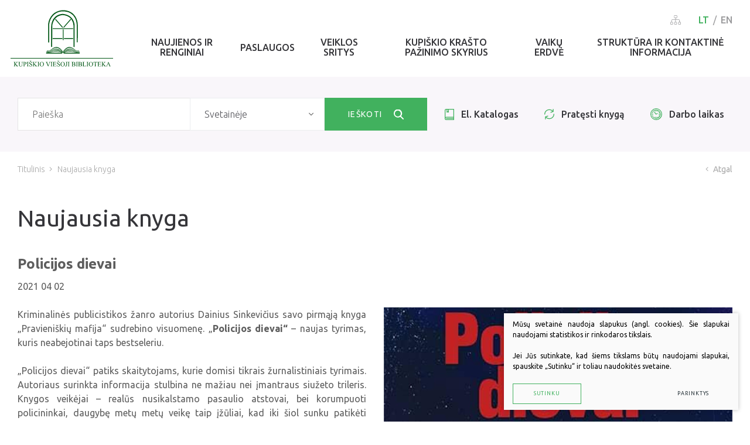

--- FILE ---
content_type: text/html; charset=utf-8
request_url: https://www.kupiskiovb.lt/titulinis-naujos-knygos/policijos-dievai/
body_size: 13310
content:


<!DOCTYPE html>
<html lang="lt">
<head>
    <meta charset="UTF-8"/>
    
    <title>Naujausia knyga - Kupiškio rajono savivaldybės viešoji biblioteka</title>
    <meta name="viewport" content="width=device-width, initial-scale=1.0">
    <link rel="stylesheet" href="https://www.kupiskiovb.lt/tmp/css/style_15.css?t=1584616608"/>
    <meta name="format-detection" content="telephone=no">

























    
<base href="https://www.kupiskiovb.lt/" />

    
</head>

<body class="inner">




<div class="mobile-additional-content hide">

    <div class="mob-nav-top-line">
        <div class="adresas">
            <a href="tel:+37045935470">
                <i class="fal fa-phone"></i>
            </a>
        </div>
        <div class="mail">
            <a href="mailto:direktorius@kupiskiovb.lt">
                <i class="fal fa-envelope"></i>
            </a>
        </div>
        <div class="adresas">
            <a href="https://www.google.com/maps/place/Kupi%C5%A1kio+rajono+savivaldyb%C4%97s+vie%C5%A1oji+biblioteka/@55.8397458,24.9707684,17z/data=!3m1!4b1!4m6!3m5!1s0x46e877fdfa90a5d9:0x65e45651ef14330!8m2!3d55.8397459!4d24.9756447!16s%2Fg%2F1td4ncz6?entry=ttu" target="_blank">
                <i class="fal fa-map-marker"></i>
            </a>
        </div>
    </div>

    <div class="mob_search">
        <a href="#">
            <i class="fa fa-search"></i>
        </a>
    </div>

    <div class="langs-select">
        <select>
                                    <option value="https://www.kupiskiovb.lt/naujausia-knyga/"  selected><a
                        href="/lt/">LT</a></option>
                                <option value="https://www.kupiskiovb.lt/en/" ><a
                        href="/en/">EN</a></option>
            
        </select>
    </div>

</div>

<div id="page">
    <header  class="insided">
        <div class="container fluid">
            <a class="logo" href="https://www.kupiskiovb.lt/">
                <img alt="" src="images/logo.svg">
            </a>
            <div class="header-content">
                <div class="header-elements">
                    <div class="sitemap-palce">
                        <a href="/svetaines-zemelapis/">
                            <svg height="16" viewBox="0 0 18 16" width="18" xmlns="http://www.w3.org/2000/svg">
                                <path d="M1309.8,36.535h-0.67V34.071a2.164,2.164,0,0,0-2.2-2h-4.55V29.837h1.05a1.2,1.2,0,0,0,1.2-1.19V26.19a1.2,1.2,0,0,0-1.2-1.19h-2.86a1.19,1.19,0,0,0-1.19,1.19v2.456a1.189,1.189,0,0,0,1.19,1.191h1.06v2.233h-4.56a2.164,2.164,0,0,0-2.2,2v2.464h-0.67a1.2,1.2,0,0,0-1.2,1.191v2.084A1.2,1.2,0,0,0,1294.2,41h2.1a1.2,1.2,0,0,0,1.2-1.191V37.725a1.2,1.2,0,0,0-1.2-1.191h-0.68V34.071a1.426,1.426,0,0,1,1.45-1.257h4.55v3.721h-0.67a1.2,1.2,0,0,0-1.2,1.191v2.084a1.2,1.2,0,0,0,1.2,1.191h2.1a1.2,1.2,0,0,0,1.2-1.191V37.725a1.2,1.2,0,0,0-1.2-1.191h-0.68V32.814h4.56a1.416,1.416,0,0,1,1.44,1.257v2.464h-0.67a1.2,1.2,0,0,0-1.2,1.191v2.084A1.2,1.2,0,0,0,1307.7,41h2.1a1.2,1.2,0,0,0,1.2-1.191V37.725A1.2,1.2,0,0,0,1309.8,36.535Zm-13.5.744a0.447,0.447,0,0,1,.45.446v2.084a0.447,0.447,0,0,1-.45.447h-2.1a0.447,0.447,0,0,1-.45-0.447V37.725a0.447,0.447,0,0,1,.45-0.446h2.1Zm6.75,0a0.447,0.447,0,0,1,.45.446v2.084a0.447,0.447,0,0,1-.45.447h-2.1a0.447,0.447,0,0,1-.45-0.447V37.725a0.447,0.447,0,0,1,.45-0.446h2.1Zm-2.48-8.186a0.454,0.454,0,0,1-.45-0.447V26.19a0.454,0.454,0,0,1,.45-0.446h2.86a0.454,0.454,0,0,1,.45.446v2.456a0.454,0.454,0,0,1-.45.447h-2.86Zm9.68,10.716a0.447,0.447,0,0,1-.45.447h-2.1a0.447,0.447,0,0,1-.45-0.447V37.725a0.447,0.447,0,0,1,.45-0.446h2.1a0.447,0.447,0,0,1,.45.446v2.084Z"
                                      transform="translate(-1293 -25)"/>
                            </svg>
                        </a>
                    </div>
                    <div class="langs-menu-container">
                        <ul class="langs-menu">
                                                    <li class=" selected">
                <a href="https://www.kupiskiovb.lt/naujausia-knyga/">LT</a>
            </li>
            

        

                        <li class="">
                <a href="https://www.kupiskiovb.lt/en/">EN</a>
            </li>
            

        

    
                        </ul>
                    </div>
                </div>
                <nav class="main-menu-container">
                    <ul class="main-menu">
                                    <li class=" has-submenu">
                <a href="https://www.kupiskiovb.lt/naujienos/"><span>Naujienos ir renginiai</span></a>
                                <ul>
            <li class="">
            <a href="https://www.kupiskiovb.lt/naujienos/"><span>Naujienos</span></a>
            
        </li>
            <li class="">
            <a href="https://www.kupiskiovb.lt/naujienos-renginiu-planas/"><span>Renginių planas </span></a>
            
        </li>
            <li class="">
            <a href="https://calendar.google.com/calendar/embed?src=cliin4dvmhh6olnui5ehjp7rb0%40group.calendar.google.com&amp;ctz=Europe%2FVilnius"><span>Renginių kalendorius</span></a>
            
        </li>
            <li class="">
            <a href="https://www.kupiskiovb.lt/renginiai/"><span>Įvykę renginiai</span></a>
            
        </li>
    </ul>


            </li>
                                <li class=" has-submenu">
                <a href="https://www.kupiskiovb.lt/paslaugos/"><span>Paslaugos</span></a>
                                <ul>
            <li class="">
            <a href="https://www.kupiskiovb.lt/paslaugos/"><span>Paslaugos</span></a>
            
        </li>
            <li class="">
            <a href="https://www.kupiskiovb.lt/nemokamos-paslaugos/"><span>Nemokamos paslaugos</span></a>
            
        </li>
            <li class="">
            <a href="https://www.kupiskiovb.lt/mokamos-paslaugos/"><span>Mokamos paslaugos</span></a>
            
        </li>
            <li class="">
            <a href="https://www.kupiskiovb.lt/knygomatas/"><span>Knygomatas</span></a>
            
        </li>
            <li class="">
            <a href="https://www.kupiskiovb.lt/duomenu-bazes/"><span>Duomenų bazės</span></a>
            
        </li>
            <li class="">
            <a href="https://www.kupiskiovb.lt/edukacijos/"><span>Edukacijos</span></a>
            
        </li>
            <li class="">
            <a href="https://www.kupiskiovb.lt/periodiniai-leidiniai/"><span>Periodiniai leidiniai</span></a>
            
        </li>
            <li class="">
            <a href="https://www.kupiskiovb.lt/tba-paslauga/"><span>TBA paslauga</span></a>
            
        </li>
            <li class="">
            <a href="https://www.kupiskiovb.lt/biblioteka-visiems/"><span>Biblioteka visiems</span></a>
            
        </li>
            <li class="">
            <a href="https://www.kupiskiovb.lt/mokymai/"><span>MIRKT Mokymai</span></a>
            
        </li>
    </ul>


            </li>
                                <li class=" has-submenu">
                <a href="https://www.kupiskiovb.lt/naujos-knygos/"><span>Veiklos sritys</span></a>
                                <ul>
            <li class="">
            <a href="https://www.kupiskiovb.lt/naujos-knygos/"><span>Knygų klubas Knygius</span></a>
            
        </li>
            <li class="">
            <a href="https://www.kupiskiovb.lt/audioteka/"><span>Audioteka</span></a>
            
        </li>
            <li class="">
            <a href="https://www.kupiskiovb.lt/jaunuju-meskeriotoju-klubas/"><span>Jaunųjų meškeriotojų klubas</span></a>
            
        </li>
            <li class="">
            <a href="https://www.kupiskiovb.lt/klubas-zirniukai/"><span>Žirniukų klubas</span></a>
            
        </li>
            <li class="">
            <a href="https://www.kupiskiovb.lt/edukaciju-popiete/"><span>Edukacijų popietė</span></a>
            
        </li>
            <li class="">
            <a href="https://www.kupiskiovb.lt/nvs-veikla/"><span>NVŠ programa SKAUTIŠKOS EKSPEDICIJOS</span></a>
            
        </li>
            <li class="">
            <a href="https://www.kupiskiovb.lt/viktorinos/"><span>Viktorinos</span></a>
            
        </li>
            <li class="">
            <a href="https://www.kupiskiovb.lt/virtualios-parodos/"><span>Virtualios parodos </span></a>
            
        </li>
            <li class="">
            <a href="https://www.canva.com/design/DAGyA6jzULQ/nd0Y4FL_BtQIq3e6lDP9lw/view?utm_content=DAGyA6jzULQ&amp;utm_campaign=designshare&amp;utm_medium=link2&amp;utm_source=uniquelinks&amp;utlId=h18211c9cb9"><span>Parodos</span></a>
            
        </li>
    </ul>


            </li>
                                <li class=" has-submenu">
                <a href="https://www.kupiskiovb.lt/krastotyra/"><span>Kupiškio krašto pažinimo skyrius</span></a>
                                <ul>
            <li class="">
            <a href="https://www.kupiskiovb.lt/bibliotekos-leidiniai/"><span>Bibliotekos leidiniai</span></a>
            
        </li>
            <li class="">
            <a href="https://www.kupiskiovb.lt/krastotyros-darbai/"><span>Kraštotyros darbai</span></a>
            
        </li>
            <li class="">
            <a href="https://www.kupiskiovb.lt/kupiskio-garbes-pilieciai/"><span>Kupiškio krašto Garbės piliečiai</span></a>
            
        </li>
            <li class="">
            <a href="https://www.kupiskiovb.lt/leidiniai-apie-kupiski/"><span>Leidiniai apie Kupiškį</span></a>
            
        </li>
            <li class="">
            <a href="https://www.kupiskiovb.lt/skaitmenines-kolekcijos/"><span>Skaitmeninės kolekcijos</span></a>
            
        </li>
            <li class="">
            <a href="https://www.kupiskiovb.lt/zymus-kupiskenai/"><span>Žymūs kupiškėnai</span></a>
            
        </li>
            <li class="">
            <a href="https://www.kupiskiovb.lt/juozas-kedainis/"><span>Juozas Kėdainis</span></a>
            
        </li>
            <li class="">
            <a href="https://www.kupiskiovb.lt/ramybes-takais/"><span>Ramybės takais: interaktyvi kelionė</span></a>
            
        </li>
            <li class="">
            <a href="https://www.kupiskiovb.lt/atminties-zenklai/ "><span>Atminties erdvės ir ženklai Kupiškio krašte</span></a>
            
        </li>
            <li class="">
            <a href="https://www.kupiskiovb.lt/prabylancios-skulpturos/"><span>Skulptūros, prabylančios autoriaus balsu </span></a>
            
        </li>
            <li class="">
            <a href="https://www.kupiskiovb.lt/musu-krastas/"><span>Mūsų kraštas</span></a>
            
        </li>
    </ul>


            </li>
                                <li class=" has-submenu">
                <a href="https://www.kupiskiovb.lt/vaikams/"><span>Vaikų erdvė</span></a>
                                <ul>
            <li class="">
            <a href="https://www.kupiskiovb.lt/naujienos-ir-renginiai-naujienos/"><span>Naujienos</span></a>
            
        </li>
            <li class="">
            <a href="https://www.kupiskiovb.lt/darbo-laikas/"><span>Darbo laikas</span></a>
            
        </li>
            <li class="">
            <a href="https://www.kupiskiovb.lt/vaikams-naujos-knygos/"><span>Naujos knygos</span></a>
            
        </li>
            <li class="">
            <a href="https://www.kupiskiovb.lt/naujienos-ir-renginiai-renginiai/"><span>Renginiai</span></a>
            
        </li>
            <li class="">
            <a href="https://www.kupiskiovb.lt/vaiku-erdve-virtualios-parodos/"><span>Virtualios parodos</span></a>
            
        </li>
            <li class="">
            <a href="https://sites.google.com/view/vaikerdv/"><span>Laimutės pasakėlės</span></a>
            
        </li>
            <li class="">
            <a href="https://www.kupiskiovb.lt/edukaciniai-uzsiemimai/"><span>Edukaciniai užsiėmimai</span></a>
            
        </li>
            <li class="">
            <a href="https://www.kupiskiovb.lt/vaiku-erdve-periodiniai-leidiniai/"><span>Periodiniai leidiniai</span></a>
            
        </li>
            <li class="">
            <a href="https://www.kupiskiovb.lt/tau-patiks/"><span>Tau patiks</span></a>
            
        </li>
            <li class="">
            <a href="https://www.kupiskiovb.lt/naudinga-informacija/"><span>Naudinga informacija</span></a>
            
        </li>
    </ul>


            </li>
                                <li class=" has-submenu">
                <a href="https://www.kupiskiovb.lt/kontaktai/"><span>Struktūra ir kontaktinė informacija</span></a>
                                <ul>
            <li class="">
            <a href="https://www.kupiskiovb.lt/struktura/" target="_blank"><span>Struktūra</span></a>
            
        </li>
            <li class="">
            <a href="https://www.kupiskiovb.lt/kontaktai/"><span>Kontaktinė informacija</span></a>
            
        </li>
            <li class="">
            <a href="https://www.kupiskiovb.lt/apie-mus-padaliniai/"><span>Padaliniai</span></a>
            
        </li>
            <li class="">
            <a href="https://www.kupiskiovb.lt/komisijos-darbo-grupes/"><span>Komisijos, darbo grupės</span></a>
            
        </li>
    </ul>


            </li>
            </ul>

                </nav>
            </div>
        </div>
    </header>
  <main>

































<section class="main-search-section">
    <div class="container">
        <form action="">
            <div class="main-search-container">
                <div class="main-search">
                    <form id="cntnt01moduleform_1" method="get" action="https://www.kupiskiovb.lt/paieska/" class="cms_form">
<div class="hidden">
<input type="hidden" name="mact" value="Search,cntnt01,dosearch,0" />
<input type="hidden" name="cntnt01returnid" value="93" />
</div>

                    <input type="hidden" id="cntnt01origreturnid" name="cntnt01origreturnid" value="156" />

                                        <input type="text" id="cntnt01searchinput" class="search-sufler" autocomplete="off"
                           name="cntnt01searchinput" placeholder="Paieška" value=""/>
                    <select data-theme="kb-select-style" id="search_type" name="">
                        <option idname="search_type" value="web">Svetainėje</option>
                        <option value="https://kupvb.libis.lt/openUrl.do?language=lt&rft.any=">Kataloge</option>
                        <option value="http://www.libis.lt/openUrl.do?language=lt&rft.any=">Sąrašuose</option>
                    </select>
                    <button class="ext_button green-style uppercase" type="submit">
                                <span>
                                    Ieškoti
                                </span>
                        <i class="fa">
                            <svg height="17" viewBox="0 0 17 17" width="17" xmlns="http://www.w3.org/2000/svg">
                                <path d="M801.735,792.484l-4.19-4.208a6.7,6.7,0,0,0,1.667-4.413,7.111,7.111,0,1,0-7.107,6.864,7.21,7.21,0,0,0,4.072-1.242l4.221,4.24a0.953,0.953,0,0,0,1.311.025A0.876,0.876,0,0,0,801.735,792.484Zm-9.63-13.694a5.077,5.077,0,1,1-5.253,5.073A5.171,5.171,0,0,1,792.105,778.79Z"
                                      transform="translate(-785 -777)"/>
                            </svg>
                        </i>
                    </button>
                    </form>

                </div>
                <div class="fast-links-container">
                    <ul class="fast-links">
                                                    <li>
                                <a href="https://ibiblioteka.lt/metis/" target="_blank">
                                    <i class="fa">
                                        <svg height="19" viewBox="0 0 16 19" width="16"
                                             xmlns="http://www.w3.org/2000/svg">
                                            <path d="M886.394,774h-12.7A2.7,2.7,0,0,0,871,776.692v13.616A2.7,2.7,0,0,0,873.693,793h12.7A0.6,0.6,0,0,0,887,792.4V774.6A0.6,0.6,0,0,0,886.394,774Zm-9.624,1.209v3.072l-0.195-.194a0.606,0.606,0,0,0-.856,0l-0.194.194v-3.072h1.245Zm-3.077,0h0.622v4.532a0.606,0.606,0,0,0,1.034.428l0.8-.8,0.8,0.8a0.6,0.6,0,0,0,.428.177h0a0.605,0.605,0,0,0,.605-0.605v-4.532h7.809v12.406h-12.1a2.673,2.673,0,0,0-1.482.447v-11.37A1.485,1.485,0,0,1,873.693,775.209Zm0,16.581a1.483,1.483,0,0,1,0-2.965h12.1V789.7h-12.1a0.6,0.6,0,1,0,0,1.209h12.1v0.878h-12.1Z"
                                                  transform="translate(-871 -774)"/>
                                        </svg>
                                    </i>
                                    El. Katalogas
                                </a>
                            </li>
                                                                            <li>
                                <a href="https://kupvb.libis.lt/content/login.jsp">
                                    <i class="fa">
                                        <svg height="18" viewBox="0 0 17 18" width="17"
                                             xmlns="http://www.w3.org/2000/svg">
                                            <path d="M1036.04,774a0.654,0.654,0,0,0-.66.642v2.349a8.578,8.578,0,0,0-11.99.191A8.271,8.271,0,0,0,1021,783a0.645,0.645,0,0,0,.65.642,0.654,0.654,0,0,0,.66-0.642,7.13,7.13,0,0,1,7.19-7.07,7.269,7.269,0,0,1,5.31,2.3l-2.9.95a0.65,0.65,0,0,0-.42.814,0.663,0.663,0,0,0,.83.407l3.93-1.285a0.649,0.649,0,0,0,.44-0.612v-3.858A0.645,0.645,0,0,0,1036.04,774Zm1.31,8.357a0.655,0.655,0,0,0-.66.643,7.131,7.131,0,0,1-7.19,7.07,7.274,7.274,0,0,1-5.31-2.3l2.9-.95a0.649,0.649,0,0,0,.42-0.813,0.663,0.663,0,0,0-.83-0.408l-3.93,1.286a0.648,0.648,0,0,0-.44.612v3.857a0.65,0.65,0,0,0,1.3,0v-2.348a8.592,8.592,0,0,0,12-.191A8.271,8.271,0,0,0,1038,783,0.646,0.646,0,0,0,1037.35,782.357Z"
                                                  transform="translate(-1021 -774)"/>
                                        </svg>
                                    </i>
                                    Pratęsti knygą
                                </a>
                            </li>
                                                                            <li>
                                <a href="/darbo-laikas/">
                                    <i class="fa">
                                        <svg height="20" viewBox="0 0 21 20" width="21"
                                             xmlns="http://www.w3.org/2000/svg">
                                            <path d="M1190.5,773a10.012,10.012,0,1,0,10.5,10A10.282,10.282,0,0,0,1190.5,773Zm0,18.828a8.839,8.839,0,1,1,9.27-8.828A9.068,9.068,0,0,1,1190.5,791.828Zm0-16.446a7.627,7.627,0,1,0,8,7.618A7.826,7.826,0,0,0,1190.5,775.382Zm3.9,12.881-0.29-.482a0.633,0.633,0,0,0-.84-0.214,0.567,0.567,0,0,0-.23.8l0.3,0.484a7.047,7.047,0,0,1-2.22.567v-1.731a0.621,0.621,0,0,0-1.24,0v1.731a7.047,7.047,0,0,1-2.22-.567l0.3-.484a0.567,0.567,0,0,0-.23-0.8,0.633,0.633,0,0,0-.84.214l-0.29.482a6.743,6.743,0,0,1-1.63-1.548l0.51-.278a0.572,0.572,0,0,0,.22-0.8,0.63,0.63,0,0,0-.84-0.215l-0.5.279a6.1,6.1,0,0,1-.6-2.115h1.82a0.586,0.586,0,1,0,0-1.172h-1.82a6.1,6.1,0,0,1,.6-2.116l0.5,0.279a0.629,0.629,0,0,0,.84-0.214,0.572,0.572,0,0,0-.22-0.8l-0.51-.279a6.781,6.781,0,0,1,1.63-1.548l0.29,0.482a0.633,0.633,0,0,0,.84.215,0.569,0.569,0,0,0,.23-0.8l-0.3-.483a7.048,7.048,0,0,1,2.22-.568v1.731a0.621,0.621,0,0,0,1.24,0v-1.731a7.048,7.048,0,0,1,2.22.568l-0.3.483a0.569,0.569,0,0,0,.23.8,0.633,0.633,0,0,0,.84-0.215l0.29-.482a6.781,6.781,0,0,1,1.63,1.548l-0.51.279a0.572,0.572,0,0,0-.22.8,0.629,0.629,0,0,0,.84.214l0.5-.279a6.1,6.1,0,0,1,.6,2.116h-1.82a0.586,0.586,0,1,0,0,1.171h1.82a6.1,6.1,0,0,1-.6,2.116l-0.5-.279a0.63,0.63,0,0,0-.84.215,0.572,0.572,0,0,0,.22.8l0.51,0.278A6.743,6.743,0,0,1,1194.4,788.263Zm-1.71-6.959-1.98.94-2.16-3.085a0.632,0.632,0,0,0-.85-0.163,0.563,0.563,0,0,0-.17.813l2.46,3.516a0.626,0.626,0,0,0,.51.261,0.589,0.589,0,0,0,.27-0.063l2.47-1.171a0.577,0.577,0,0,0,.27-0.787A0.624,0.624,0,0,0,1192.69,781.3Z"
                                                  transform="translate(-1180 -773)"/>
                                        </svg>
                                    </i>
                                    Darbo laikas
                                </a>
                            </li>
                                            </ul>
                </div>
            </div>
        </form>
    </div>
</section>

















<section class="path-container-section">
    <div class="container">
        <div class="path-container">
            <ul class="path">
                <li><a href="https://www.kupiskiovb.lt/">Titulinis</a> </li><li> <span class="lastitem">Naujausia knyga</span></li>
            </ul>
            <div>
                <a class="iconed-link" href="javascript:history.back(-1)">
                    <i class="fal fa-angle-left"></i>
                    Atgal
                </a>
            </div>
        </div>
    </div>
</section>
<section class="content-colls-section">
    <div class="container">
        <div class="content-colls">
                            
                        <div class="mainbar">
                <h2 class="custom-title-1 maina semi-black-color">
                    Naujausia knyga
                </h2>
                                    <div class="page-module">
                                                    
<div class="news-box">
    <h2 class="main-title">
        Policijos dievai 
    </h2>
    2021&nbsp;04&nbsp;02
    <br/>
    <br/>

                    
            <div class="pure-g">
            <div class="pure-u-1-1 pure-u-lg-1-2 cont">
                <div itemprop="description">
<p style="text-align: justify;">Kriminalinės publicistikos žanro autorius Dainius Sinkevičius savo pirmąją knyga „Pravieniškių mafija“ sudrebino visuomenę. „<b>Policijos dievai“</b> – naujas tyrimas, kuris neabejotinai taps bestseleriu.</p>
<p style="text-align: justify;">„Policijos dievai“ patiks skaitytojams, kurie domisi tikrais žurnalistiniais tyrimais. Autoriaus surinkta informacija stulbina ne mažiau nei įmantraus siužeto trileris. Knygos veikėjai – realūs nusikalstamo pasaulio atstovai, bei korumpuoti policininkai, daugybę metų metų veikę taip įžūliai, kad iki šiol sunku patikėti nusikaltimų aprašymais.</p>
<p style="text-align: justify;">Įsivaizduokite kratą narkotikų prekeivių ar cigarečių kontrabandininkų buveinėje. Konfiskuoti įkalčiai patenka į policijos saugyklą. Visuomenė atsikvepia. Deja. Korumpuoti policininkai narkotikus ir kitas medžiagas vėl paleidžia į gatvės prekeivių rankas. Tai ne pasakojimas iš kriminalinio romano. Tai realūs įvykiai, nutikę visai šalia pat mūsų.</p>
<p style="text-align: justify;">Kriminalinės publicistikos knygos pavadinimas įvardina Šiaulių nusikalstamą grupuotę, į kurią buvo įsitraukę kriminalistai, kurie užuot saugoję visuomenę, patys užsiėmė itin nešvariais darbeliais. Jie pardavinėjo konfiskuotus narkotikus, šantažavo ir kurpė išgalvotas bylas prieš jiems nepalankius žmones. Be to šie „dievai“ turėjo itin gerą vardą tarp teisėjų ir prokurorų, o jų imituoti pasiekimai buvo garsiai nušviečiami žiniasklaidos.</p>
<p style="text-align: justify;">Dainiaus Sinkevičiaus tyrimas šokiruoja. Jis rašo apie įvykius, kurie primena laukinius devyniasdešimtuosius, tačiau visi jei nutiko neseniai. Policininkai, kurie turėtų ginti visuomenę, patys tapo nusikaltėliais ir sugriovė pasitikėjimą šia institucija. Ypač stulbina šių žmonių įžūlumas, nes jų poelgiai pranoko net didžiausiems nusikaltėliams būdingą elgesį.</p>
<p style="text-align: justify;">Dainius Sinkevičius atliko itin išsamų tyrimą ir knygoje dalijasi informacija, kuri nepateko į bylas bei viešumą.</p>
<p style="text-align: justify;"><b>Dainius Sinkevičius </b>– žurnalistas, rašantis kriminalinėmis temomis, už savo darbus apdovanotas įvairiomis premijomis, tarp jų ir Lietuvos didžiojo kunigaikščio Gedimino ordino medaliu. Taip pat jis buvo Europos Komisijos įvertintas kaip tolerantiškiausias žurnalistas mūsų šalyje. Dainius Sinkevičius išviešino ne vieną skandalą, susijusį su teisėsaugos institucijomis.</p>
<p style="text-align: justify;">Trumpas aprašymas kelia susidomėjimą. Kviečiame nenusukti akių ir susipažinti su tamsiomis mūsų šalies pusėmis bei knygą „Policijos dievai“ įsigyti internetu. Pirkti online verta. Apžvalgose ir atsiliepimuose puikiai vertinami leidiniai dažnai čia kainuoja pigiau. Informacija, tokia kaip aprašymas, santrauka, knygos ištrauka ir puslapių skaičius, leidžia įvertinti turinį ir apimtį. Patys matote – Išsirinkti lengva, o mes žadame leidinius pristatyti kuo operatyviau! </p>
<p style="text-align: justify;"><b>APIE KNYGĄ</b></p>
<p style="text-align: justify;"><b>D. Sinkevičiaus knyga „Policijos dievai“ – žurnalistinis tyrimas apie skandalingus korumpuotų pareigūnų nusikaltimus</b></p>
<p style="text-align: justify;">Policijos dievai – dar visai neseniai Šiauliuose veikęs nusikalstamas susivienijimas, kuriam priklausė su organizuotomis kriminalinėmis grupuotėmis kovoti turėję elitinio policijos skyriaus pareigūnai. Pavyzdingų, dorų ir gerai dirbančių policininkų įvaizdį viešai kūrę kriminalistai slapta patys darė nusikaltimus: klastojo baudžiamąsias bylas ir už grotų siuntė ne tik nusikalstamo pasaulio autoritetus, bet ir visiškai nekaltus žmones.</p>
<p style="text-align: justify;">Apie tai, kaip ir kas iš tiesų vyko, galima perskaityti to paties pavadinimo naujausioje Dainiaus Sinkevičiaus knygoje „Policijos dievai“. Bestselerio „Pravieniškių mafija“ autorius šį kartą ėmėsi atskleisti išskirtinę, visą policijos sistemą sukrėtusią istoriją.</p>
<p style="text-align: justify;">„Kriminalines istorijas rašau ne vienus metus, esu visko matęs, todėl išties mane jau sunku kuo nors nustebinti. Bet neslėpsiu: korumpuotų Šiaulių policininkų istorija tikrai šokiravo. Buvau girdėjęs daug istorijų apie pareigūnų ryšius su nusikaltėliais, puikiai žinojau apie jų darbo metodus su informatoriais, tačiau kad policininkai vogtų per kratas paimtus narkotikus – o vogė kilogramais – ir pardavinėtų kvaišalus savo slaptajam agentui, atrodė neįtikėtina. Juk jie turėjo ginti, saugoti, padėti, bet elgėsi priešingai. Ir, kaip paaiškėjo, net įžūliau nei kriminalinių grupuočių šulai“, – sako knygos „Policijos dievai“ autorius, naujienų portalo „Delfi.lt“ specialusis korespondentas D. Sinkevičius.</p>
<p style="text-align: justify;"><b>Korumpuoti, bet įvertinti</b></p>
<p style="text-align: justify;">Naujame žurnalistiniame tyrime D. Sinkevičius aprašo tamsiąją policijos pareigūnų darbo pusę ir pateikia dar neskelbtų faktų apie policininkų įvykdytus sunkius nusikaltimus. Vienas pagrindinių istorijos veikėjų – slaptasis policijos bendradarbis, kuriam policininkai nekliudė prekiauti narkotinėmis ir psichotropinėmis medžiagomis. Už tai policijos agentas turėdavo liudyti policininkų sukurptose bylose, o išgalvotais pasakojimais tikėjo ne tik policijos vadovybė, bet ir prokurorai bei teisėjai.</p>
<p style="text-align: justify;">„Policininkų gaujos istorija, apie kurią pasakoju knygoje, išties išskirtinė: dar niekad Lietuvos policijos istorijoje nebuvo sulaikyta tiek daug pareigūnų, kurie dirbo elitiniu laikomame Organizuoto nusikalstamumo tyrimo biure. Be to, išsiskiria ir nusikaltimų skaičius: korumpuoti pareigūnai buvo apkaltinti daugiau kaip 100 nusikalstamų veikų, o jų pavogtų narkotikų ir kontrabandinių cigarečių kiekiai rekordiniai“, – pasakoja autorius.</p>
<p style="text-align: justify;">Pasak D. Sinkevičiaus, labai glumino ir tai, kad taip besielgiančiais pareigūnais sistema ilgą laiką pasitikėjo. Maža to – net skyrė apdovanojimus.</p>
<p style="text-align: justify;">„Man iki šiol sunku suprasti, kas dėjosi tų pareigūnų galvose, kai jie klastodami dokumentus ir į pagalbą pasitelkę slaptąjį informatorių kūrė išgalvotas istorijas apie įvykdytus nusikaltimus, už grotų sodino net žmones, kurie nebuvo nusižengę įstatymams. O dar liūdniau – kad bet kokiais jų pateiktais duomenimis tikėjo ne tik šių pareigūnų tiriamas baudžiamąsias bylas kontroliavę ir vėliau valstybinį kaltinimą palaikę prokurorai, bet ir teisėjai. Ne ką mažiau stebina ir tai, kad šių dalykų metų metus niekas nepastebėjo, o bylas kurpę kriminalistai būdavo apdovanojami už gerus darbo rezultatus. Net „Metų sekliais“ buvo pripažinti“, – aiškina žurnalistas.</p>
<p style="text-align: justify;"><b>Teisėsaugos ir nusikaltėlių ryšiai – neišsemiama tema</b></p>
<p style="text-align: justify;">Nors yra sakančių, kad knygos pasirodymas tikrai nesustiprins pasitikėjimo šalies policija, tačiau autorius įsitikinęs: Lietuvos policijoje dirba daug savo srities profesionalų, sąžiningai pasiruošusių tarnauti mūsų valstybei.</p>
<p style="text-align: justify;">„Reikia pripažinti ir netgi pasidžiaugti, kad policijos sistema pajėgi atskleisti nusikaltimus savo viduje. Kai bendraudamas su savo šaltiniais iš teisėsaugos institucijų užsimindavau, kad rašau šią knygą, sulaukdavau įvairiausių reakcijų; iš pradžių tik retas išdrįsdavo kalbėti apie tai, kas dėjosi už policijos komisariato sienų. Supratau, kad skubėti nereikia, ir neklydau: suvokę, kad tik garsiai kalbėdami apie problemas ir net pačias juodžiausias istorijas, tokias kaip „Policijos dievų“, pareigūnai visiems pasiųs aiškią žinutę, jog nesitaiksto su jokiomis korupcijos apraiškomis. Ir tai sveikintina: pareigūnai pagaliau pripažino, kad visuomenė turi teisę žinoti net tai, ką jie mieliau nutylėtų. Tikiu, kad šioje knygoje papasakota istorija policijai padės įveikti tą savikritikos baimės barjerą, nors nusikalstamo pasaulio atstovai, kurie, mano žiniomis, labai laukė šios knygos pasirodymo, galbūt ir manys kitaip“, – sako D. Sinkevičius</p>
<p style="text-align: justify;">Pirmoji autoriaus knyga „Pravieniškių mafija“ sulaukė didžiulio rezonanso ir jai pasirodžius tiek valdžios, tiek teisėsaugos institucijų atstovai žadėjo daug permainų kalėjimų sistemoje, nes istorijos paviešinimas tapo lakmuso popierėliu, siunčiančiu labai rimtą pavojaus signalą – daugiau taip tęstis nebegali. „Policijos dievai“ vėl gvildena nusikalstamo pasaulio ir teisėsaugos pareigūnų ryšius.</p>
<p style="text-align: justify;">„Galima drąsiai konstatuoti, kad nusikaltėlių ir teisėsaugos pareigūnų santykiai – neišsemiama tema. Ar bus daugiau istorijų, kurios atsidurs dar vienos knygos puslapiuose, šiandien sunku pasakyti, – prisipažinsiu, niekada gyvenime neplanavau išleisti knygos, o štai jau antroji pasiekė knygynų lentynas“, – sako žurnalistas.</p>
</div>
                <br/>

            </div>
            <div class="pure-u-1-1 pure-u-lg-1-2 tac">
                <a href="/uploads/news/id740/pictures/0001_policijos-dievai_1_1617361733.jpg" class="fancy"
                   data-fancybox="ph">                        <picture><source media="(max-width: 500px)" srcset="https://www.kupiskiovb.lt/uploads/_CGSmartImage/0001_policijos-dievai_1_1617361733-406996b5f958f0f15a51fc1c1445a6eb.jpg 2x"><source media="(min-width: 501px)" srcset="https://www.kupiskiovb.lt/uploads/_CGSmartImage/0001_policijos-dievai_1_1617361733-c1f7381b6694c01c430f42b6cb9402cd.jpg 2x"><img width="595" height="424" src="https://www.kupiskiovb.lt/uploads/_CGSmartImage/0001_policijos-dievai_1_1617361733-c1f7381b6694c01c430f42b6cb9402cd.jpg" class="photo"/></picture>
                    </a>
            </div>

        </div>
    
        </div>
<div class="up-date">
    Paskutinį kartą redaguota:
    2021-04-02
</div>
                                            </div>
                                                                                                            </div>
        </div>
    </div>
</section>

</main>
<section class="footer-colls-section">
    <div class="container">
        <div class="footer-colls">
            <div>
                                    <div class="title">
                        Kupiškio rajono savivaldybės viešoji biblioteka
                    </div>
                                <div>
                    <p>Biudžetinė įstaiga <br /> Įstaigos kodas 190101434 <br /> Duomenys kaupiami ir saugomi Juridinių asmenų registre</p>
<p><a href="https://web.archive.org/web/20200426220950/http:/www.kupiskiovb.lt/" target="_blank">Senoji interneto svetainė</a></p>
                </div>
                                    <br>
                    <div>
                        <ul class="contacts-menu">
                                                            <li>
                                    <a href="https://www.google.com/maps/place/Kupi%C5%A1kio+rajono+savivaldyb%C4%97s+vie%C5%A1oji+biblioteka/@55.8397458,24.9707684,17z/data=!3m1!4b1!4m6!3m5!1s0x46e877fdfa90a5d9:0x65e45651ef14330!8m2!3d55.8397459!4d24.9756447!16s%2Fg%2F1td4ncz6?entry=ttu" target="_blank">
                                        <i class="fa">
                                            <svg height="14" viewBox="0 0 11 14" width="11"
                                                 xmlns="http://www.w3.org/2000/svg">
                                                <path d="M141.5,3751a0.413,0.413,0,0,1-.294-0.13c-0.212-.22-5.206-5.5-5.206-8.42a5.5,5.5,0,0,1,11,0c0,2.92-4.994,8.2-5.206,8.42A0.413,0.413,0,0,1,141.5,3751Zm0-13.2a4.679,4.679,0,0,0-4.693,4.65c0,2.02,3.152,5.88,4.693,7.56,1.541-1.68,4.693-5.54,4.693-7.56A4.68,4.68,0,0,0,141.5,3737.8Zm0,6.36a2.305,2.305,0,1,1,2.326-2.31A2.316,2.316,0,0,1,141.5,3744.16Zm0-3.81a1.505,1.505,0,1,0,1.519,1.5A1.51,1.51,0,0,0,141.5,3740.35Z"
                                                      transform="translate(-136 -3737)"/>
                                            </svg>
                                        </i>
                                        Lauryno Stuokos-Gucevičiaus a. 3A, LT-40130 Kupiškis, Lietuva
                                    </a>
                                </li>
                                                                                        <li>
                                    <a href="tel:+37045935470">
                                        <i class="fa">
                                            <svg height="14" viewBox="0 0 13 14" width="13"
                                                 xmlns="http://www.w3.org/2000/svg">
                                                <path d="M146.279,3772.67a1.239,1.239,0,0,0-.928-0.46,1.284,1.284,0,0,0-.94.46l-0.868.93-0.212-.12c-0.1-.05-0.192-0.1-0.272-0.15a9.774,9.774,0,0,1-2.261-2.22,6.078,6.078,0,0,1-.742-1.26c0.225-.22.434-0.45,0.637-0.67,0.077-.09.154-0.17,0.231-0.25a1.43,1.43,0,0,0,0-2.05l-0.75-.81c-0.085-.09-0.173-0.18-0.256-0.28-0.165-.18-0.338-0.37-0.516-0.55a1.27,1.27,0,0,0-.921-0.43,1.311,1.311,0,0,0-.934.43c0,0.01,0,.01-0.006.01l-0.934,1.01a2.246,2.246,0,0,0-.6,1.38,5.523,5.523,0,0,0,.352,2.19,13.83,13.83,0,0,0,6.408,7.4,6.307,6.307,0,0,0,2.418.76,1.016,1.016,0,0,0,.173.01,2.027,2.027,0,0,0,1.585-.73c0-.01.008-0.01,0.011-0.02,0.143-.18.308-0.35,0.481-0.53,0.118-.12.239-0.25,0.357-0.38a1.546,1.546,0,0,0,.415-1.03,1.485,1.485,0,0,0-.423-1.01Zm0.984,3.11s0,0.01,0,0c-0.107.13-.217,0.24-0.335,0.36-0.179.19-.36,0.38-0.53,0.6a1.3,1.3,0,0,1-1.034.46h-0.126a5.6,5.6,0,0,1-2.143-.69,12.364,12.364,0,0,1-4.056-3.42,12.088,12.088,0,0,1-1.978-3.54,4.489,4.489,0,0,1-.308-1.85,1.431,1.431,0,0,1,.379-0.88l0.937-1a0.592,0.592,0,0,1,.418-0.21,0.585,0.585,0,0,1,.4.2c0,0.01,0,.01.008,0.01,0.168,0.17.327,0.35,0.5,0.53,0.085,0.1.173,0.19,0.261,0.29l0.75,0.81a0.583,0.583,0,0,1,0,.91c-0.08.09-.157,0.17-0.236,0.26-0.231.25-.451,0.49-0.69,0.72a0.056,0.056,0,0,0-.014.01,0.637,0.637,0,0,0-.143.67l0.009,0.03a6.539,6.539,0,0,0,.887,1.56h0a10.49,10.49,0,0,0,2.44,2.39,3.14,3.14,0,0,0,.338.19c0.1,0.06.192,0.11,0.272,0.16a0.059,0.059,0,0,0,.033.02,0.514,0.514,0,0,0,.69-0.13l0.939-1.01a0.609,0.609,0,0,1,.415-0.22,0.544,0.544,0,0,1,.4.21c0,0.01,0,.01,0,0.01l1.514,1.63A0.607,0.607,0,0,1,147.263,3775.78Zm-4.237-8.45a3.421,3.421,0,0,1,1.9,1.06,3.851,3.851,0,0,1,.984,2.04,0.381,0.381,0,0,0,.365.33c0.022,0,.041-0.01.063-0.01a0.392,0.392,0,0,0,.305-0.46,4.688,4.688,0,0,0-1.189-2.47,4.2,4.2,0,0,0-2.295-1.28,0.38,0.38,0,0,0-.428.33A0.392,0.392,0,0,0,143.026,3767.33Zm5.968,2.85a7.7,7.7,0,0,0-1.959-4.07,6.836,6.836,0,0,0-3.778-2.1,0.372,0.372,0,0,0-.426.32,0.4,0.4,0,0,0,.305.46,6.182,6.182,0,0,1,3.377,1.88,6.894,6.894,0,0,1,1.75,3.64,0.382,0.382,0,0,0,.366.33c0.022,0,.041-0.01.063-0.01A0.385,0.385,0,0,0,148.994,3770.18Z"
                                                      transform="translate(-136 -3764)"/>
                                            </svg>
                                        </i>
                                        Tel.   +370 459 35 470
                                    </a>
                                </li>
                                                                                        <li>
                                    <a href="mailto:direktorius@kupiskiovb.lt">
                                        <i class="fa">
                                            <svg height="10" viewBox="0 0 11 10" width="11"
                                                 xmlns="http://www.w3.org/2000/svg">
                                                <path d="M137.009,3803.64a0.076,0.076,0,0,0,.01.04c0,0.01.009,0.03,0.009,0.04a0.227,0.227,0,0,1,.01.04,0.189,0.189,0,0,1,.019.04c0.009,0.01.009,0.02,0.019,0.03a0.056,0.056,0,0,1,.019.03l0.028,0.03,0.01,0.01a0.009,0.009,0,0,1,.009.01,0.227,0.227,0,0,0,.105.06,0.019,0.019,0,0,1,.019.01,0.455,0.455,0,0,0,.114.02h10.249a0.447,0.447,0,0,0,.114-0.02,0.02,0.02,0,0,0,.02-0.01,1.2,1.2,0,0,0,.1-0.06,0.009,0.009,0,0,0,.009-0.01l0.01-.01,0.029-.03a0.054,0.054,0,0,0,.018-0.03c0.01-.01.01-0.02,0.019-0.03a0.147,0.147,0,0,0,.02-0.04,0.052,0.052,0,0,0,.009-0.04c0-.01.009-0.03,0.009-0.04a0.227,0.227,0,0,0,.01-0.04v-9.23a0.4,0.4,0,0,0-.389-0.41H137.389a0.4,0.4,0,0,0-.389.41v9.19A0.052,0.052,0,0,1,137.009,3803.64Zm1.216-.47,2.879-3.62,1.2,0.88a0.374,0.374,0,0,0,.436,0l1.2-.88,2.879,3.62h-8.588Zm9.034-.72-2.688-3.38,2.678-1.97v5.35h0.01Zm-9.48-7.63h9.47v1.29l-4.73,3.48-4.74-3.48v-1.29Zm0,2.28,2.679,1.97-2.679,3.38v-5.35Z"
                                                      transform="translate(-137 -3794)"/>
                                            </svg>
                                        </i>
                                        El. paštas direktorius@kupiskiovb.lt
                                    </a>
                                </li>
                                                    </ul>
                    </div>
                            </div>
            <div>
                <div class="title">
    Informacija
</div>
<ul>
        
    <li class="">
        <a href="https://www.kupiskiovb.lt/apie-mus/">Apie mus</a>
    </li>

        
    <li class="">
        <a href="https://www.kupiskiovb.lt/projektai/">Projektai</a>
    </li>

        
    <li class="">
        <a href="https://www.kupiskiovb.lt/aktualu/">Aktualu</a>
    </li>

        
    <li class="">
        <a href="https://www.kupiskiovb.lt/korupcijos-prevencija/">Korupcijos prevencija</a>
    </li>

        
    <li class="">
        <a href="https://www.kupiskiovb.lt/administracine-informacija/">Administracinė informacija</a>
    </li>

        
    <li class="">
        <a href="https://www.kupiskiovb.lt/teisine-informacija/">Teisinė informacija</a>
    </li>

        
    <li class="">
        <a href="https://www.kupiskiovb.lt/nuorodos/">Nuorodos</a>
    </li>

        
    <li class="">
        <a href="https://www.kupiskiovb.lt/kaip-tapti-skaitytoju/">Kaip tapti skaitytoju?</a>
    </li>

        
    <li class="">
        <a href="https://www.kupiskiovb.lt/darbo-laikas/">Darbo laikas</a>
    </li>

        
    <li class="">
        <a href="https://www.kupiskiovb.lt/asmens-duomenu-apsauga/">Asmens duomenų apsauga</a>
    </li>

        
    <li class="">
        <a href="https://www.kupiskiovb.lt/praneseju-apsauga/">Pranešėjų apsauga</a>
    </li>

        
    <li class="">
        <a href="https://www.kupiskiovb.lt/dazniausiai-uzduodami-klausimai/">Dažniausiai užduodami klausimai</a>
    </li>

        </ul>














            </div>
            <div>
                                    <div class="title">
                        Apklausa
                    </div>
                    <div>
                        Kviečiame įvertinti Kupiškio rajono savivaldybės                     viešosios bibliotekos teikiamų paslaugų kokybę
                    </div>
                    <br>
                    <div>
                        <a class="ext_button tr-style bordered uppercase" href="/apklausa/">
                            <span>
                                vertinti
                            </span>
                        </a>
                    </div>
                                                    <br>
                    <div class="title">
                        Draugaukime
                    </div>
                                                    <a style="font-size: 1.5em; color: #41b15e" href="https://www.facebook.com/kupiskiovb/" target="_blank">
                        <i class="fab fa-facebook-f"></i>
                    </a>
                                                    &nbsp;
                    <a style="font-size: 1.5em; color: #41b15e" href="https://www.youtube.com/channel/UCIjNxfQ4qBnmT0QqECW2yVA" target="_blank">
                        <i class="fab fa-youtube"></i>
                    </a>
                                                    &nbsp;
                    <a style="font-size: 1.5em; color: #41b15e" href="https://www.instagram.com/kupiskioviesojibiblioteka/" target="_blank">
                        <i class="fab fa-instagram"></i>
                    </a>
                            </div>
        </div>
    </div>
</section>
<footer>
    <div class="container">
        <div class="footer-content">
            <div>
                © 2026 Kupiškio rajono savivaldybės viešoji biblioteka. Visos teisės saugomos.
            </div>
            
                <div class="policy_link">
			&nbsp;
			&nbsp;
			<a href="/duomenu-apsauga/">
				Duomenų apsauga
			</a>
		</div>
    
            <div>
                                    Sukurta: <a href="https://www.texus.lt" target="_blank">TEXUS</a>
            </div>
        </div>
    </div>
</footer>
</div>

<script src="libs/jquery/dist/jquery.min.js" type="text/javascript"></script>
<script src="libs/fancybox/dist/jquery.fancybox.min.js" type="text/javascript"></script>
<script src="libs/TurnWheel/jReject/js/jquery.reject.js" type="text/javascript"></script>
<script src="libs/Swiper/dist/js/swiper.min.js" type="text/javascript"></script>
<script src="libs/select2/dist/js/select2.js"></script>
<script src="js/modernizr.js" type="text/javascript"></script>
<script  type="application/javascript" src="https://www.kupiskiovb.lt/tmp/js/script_16.js?t=1577955294"></script>
<script  type="application/javascript" src="https://www.kupiskiovb.lt/tmp/js/script_17.js?t=1580201518"></script>


        <script src="/js/cookie.js" type="text/javascript"></script>
        <link rel="stylesheet" href="/css/cookie.css">

        <div class="cookie-section">
            <div class="descr">
                <p>Mūsų svetainė naudoja slapukus (angl. cookies). Šie slapukai naudojami statistikos ir rinkodaros tikslais.</p>
<p>Jei Jūs sutinkate, kad šiems tikslams būtų naudojami slapukai, spauskite „Sutinku“ ir toliau naudokitės svetaine.</p>
                
            </div>
            <div class="descr2" id="cookie_conf">
                <div class="cblock-1">
                    <div class="aditional_form_info" style="display: none">
                                        <p>Kad veiktų užklausos forma, naudojame sistemą „Google ReCaptcha“, kuri padeda atskirti jus nuo interneto robotų, kurie siunčia brukalus (angl. spam) ir panašaus tipo informaciją. </p>
<p>Taigi, kad šios užklausos forma užtikrintai veiktų, jūs turite pažymėti „Sutinku su našumo slapukais“.</p>
                
                    </div>
                    <h2>Slapukų naudojimo parinktys</h2>
<p>Jūs galite pasirinkti, kuriuos slapukus leidžiate naudoti. <br /><a href="/duomenu-apsauga/" target="_blank">Plačiau apie slapukų ir privatumo politiką</a>.</p>
                

                </div>

                <div class="cblock-2">

                    <table class="cookie-table" cellpadding="0" cellspacing="0">
                        <tr>
                            <td>
                                <input type="checkbox" name="cookie_policy_1" value="1" checked disabled="disabled">
                            </td>
                            <td>
                                                <h3>Funkciniai slapukai (būtini)</h3>
<p>Šie slapukai yra būtini, kad veiktų svetainė, ir negali būti išjungti. Šie slapukai nesaugo jokių duomenų, pagal kuriuos būtų galima jus asmeniškai atpažinti, ir yra ištrinami išėjus iš svetainės.</p>
                
                            </td>
                        </tr>
                        <tr>
                            <td>
                                <input type="checkbox" name="cookie_policy_2"  value="2">
                            </td>
                            <td>

                                                <h3>Našumo slapukai</h3>
<p>Šie slapukai leidžia apskaičiuoti, kaip dažnai lankomasi svetainėje, ir nustatyti duomenų srauto šaltinius – tik turėdami tokią informaciją galėsime patobulinti svetainės veikimą. Jie padeda mums atskirti, kurie puslapiai yra populiariausi, ir matyti, kaip vartotojai naudojasi svetaine. Tam mes naudojamės „Google Analytics“ statistikos sistema. Surinktos informacijos neplatiname. Surinkta informacija yra visiškai anonimiška ir tiesiogiai jūsų neidentifikuoja.</p>
                
                            </td>
                        </tr>
                        <tr>
                            <td>
                                <input type="checkbox" name="cookie_policy_3"  value="3">
                            </td>
                            <td>
                                                <h3>Reklaminiai slapukai</h3>
<p>Šie slapukai yra naudojami trečiųjų šalių, kad būtų galima pateikti reklamą, atitinkančią jūsų poreikius. Mes naudojame slapukus, kurie padeda rinkti informaciją apie jūsų veiksmus internete ir leidžia sužinoti, kuo jūs domitės, taigi galime pateikti tik Jus dominančią reklamą. Jeigu nesutinkate, kad jums rodytume reklamą, palikite šį langelį nepažymėtą.</p>
                
                            </td>
                        </tr>
                    </table>

                </div>

                <div class="cblock-3 descr3">
                    <div class="pure-g">
                        <div class="pure-u-1-1">
                            <a class="ext_button f_11 uppercase tr-style bordered uppercase nowrap submit-part-cookie">

                                Sutinku
                            </a>

                            <a class="ext_button f_11 uppercase tr-style bordered uppercase nowrap cookie-cancel submit-none-cookie">
                                Nesutinku

                            </a>

                        </div>
                    </div>

                </div>
            </div>
            <div class="cookie-block">
                <div>
                    <a class="ext_button f_9 uppercase tr-style bordered uppercase nowrap submit-cookie">

                        Sutinku
                    </a>
                </div>
                <div>
                    <a href="#cookie_conf"
                       class="ext_button f_9 uppercase trg-style nowrap  fancy2">
                        Parinktys

                    </a>
                </div>

            </div>
        </div>
    
<script data-account="6LUAysXHyh" src="https://cdn.userway.org/widget.js"></script>
</body>
</html>



--- FILE ---
content_type: text/css
request_url: https://www.kupiskiovb.lt/tmp/css/style_15.css?t=1584616608
body_size: 5568
content:
@import "../../libs/pure/pure-min.css";@import "../../libs/pure/grids-responsive-min.css";@import "../../css/pure-extend.css";@import "../../css/extra.css";@import "../../js/johndyer-mediaelement/build/mediaelementplayer.min.css";@import "../../libs/Swiper/dist/css/swiper.min.css";@import "../../libs/fontawesome-pro-5.7.2-web/css/all.min.css";@import "../../libs/TurnWheel/jReject/css/jquery.reject.css";@import "../../libs/fancybox/dist/jquery.fancybox.min.css";@import "../../libs/select2/dist/css/select2.min.css";@import url(https://fonts.googleapis.com/css?family=Ubuntu:300,300i,400,400i,500,500i,700,700i&display=swap&subset=cyrillic,cyrillic-ext,latin-ext);html{height:100%}body{min-height:100vh;color:rgba(53,53,53,.8);font-weight:400;font-family:'Ubuntu',sans-serif;font-size:16px;line-height:1.5;display:flex;flex-direction:column}a{text-decoration:none;outline:none;color:#41b15e;-webkit-transition:all ease 0.3s;-moz-transition:all ease 0.3s;-ms-transition:all ease 0.3s;-o-transition:all ease 0.3s;transition:all ease 0.3s}a:hover{text-decoration:none;color:#000}#page{min-height:100vh;position:relative;overflow:hidden;display:flex;flex-direction:column;flex:auto}div.container.fluid{width:100%;padding:0 30px}footer{clear:both;position:relative;z-index:3;background:#fbfafc;display:flex;align-items:center;padding:25px 0;font-size:12px;font-weight:300;color:#333542}footer a{color:#333542}div.footer-content{display:flex;align-items:center;justify-content:space-between}header{position:absolute;left:0;top:0;right:0;z-index:222;border-bottom:1px solid rgba(255,255,255,.1)}header>.container{position:relative;height:100%}main{flex:auto;flex-grow:1}div.header-content{position:relative;height:100%;display:flex;flex-direction:column;align-items:flex-end;padding:0 0 0 212px}a.logo{display:flex;width:211px;position:absolute;left:0;top:0;bottom:0;z-index:15;background:#fff;padding:5px 18px}a.logo img{width:100%;height:auto}section{padding:55px 0}div.index-swiper-container{position:relative}div.index-swiper-container .swiper-pagination{left:0;right:0;bottom:30px}div.index-swiper .swiper-slide .photo{width:100%;height:auto;display:block;object-fit:cover;max-height:100vh;min-height:750px}div.index-swiper div.swiper-slide-content{position:absolute;left:0;right:0;bottom:0;top:0;display:flex;align-items:center}div.index-swiper-container .swiper-button-prev,div.index-swiper-container .swiper-button-next{display:flex;align-items:center;justify-content:center;background:none;font-size:28px}div.swiper-carusel-container{position:relative;padding:0 84px}div.swiper-carusel .swiper-slide{width:auto}div.swiper-carusel .swiper-slide a{display:block;border:1px solid #212121}div.swiper-carusel .swiper-slide a img{display:block;width:100%;height:auto}div.swiper-carusel-container .swiper-button-prev,div.swiper-carusel-container .swiper-button-next{display:flex;align-items:center;justify-content:center;background:none}section.index-content-section{padding:0;background-position:top center;background-size:cover;background-attachment:fixed;position:relative}section.index-content-section:before{content:'';position:absolute;left:0;top:0;right:0;bottom:0;background:rgba(86,88,110,.2)}section.index-content-section:after{content:'';position:absolute;left:0;top:0;right:0;height:195px;background:-moz-linear-gradient(top,rgba(105,107,116,1) 0%,rgba(105,107,116,0) 100%);background:-webkit-linear-gradient(top,rgba(105,107,116,1) 0%,rgba(105,107,116,0) 100%);background:linear-gradient(to bottom,rgba(105,107,116,1) 0%,rgba(105,107,116,0) 100%);filter:progid:DXImageTransform.Microsoft.gradient(startColorstr='#696b74',endColorstr='#00696b74',GradientType=0);opacity:.8}section.index-content-section .container{position:relative;z-index:2}div.additional-gradient-fill{content:'';position:absolute;left:0;top:0;right:0;bottom:0;background:-moz-linear-gradient(left,rgba(107,108,115,0) 0%,rgba(107,108,115,1) 100%);background:-webkit-linear-gradient(left,rgba(107,108,115,0) 0%,rgba(107,108,115,1) 100%);background:linear-gradient(to right,rgba(107,108,115,0) 0%,rgba(107,108,115,1) 100%);filter:progid:DXImageTransform.Microsoft.gradient(startColorstr='#006b6c73',endColorstr='#6b6c73',GradientType=1);opacity:.82}section.events-carusel-section{padding:70px 0;background-position:center center;background-size:cover;background-attachment:fixed;position:relative;color:#fff}section.events-carusel-section .more-items-line a{color:#fff;border-color:#fff}section.events-carusel-section:before{content:'';position:absolute;left:0;top:0;right:0;bottom:0;background:rgba(86,88,110,.6)}section.events-carusel-section .container{position:relative;z-index:2}div.events-carusel-container{position:relative;padding:0}div.events-carusel .swiper-slide{width:auto;height:auto}div.events-carusel-item{display:flex;flex-direction:column;background:#fff;min-height:327px}.inner div.events-carusel-item{background-color:rgba(158,158,158,.06)}div.events-carusel-item .dateline{display:flex;justify-content:space-between;background:#41b15e;color:#fff;height:67px;padding:0 36px;align-items:center}div.events-carusel-item .date{font-weight:500;font-size:34px;display:flex;align-items:center}div.events-carusel-item .date .fa{margin-right:15px}div.events-carusel-item .cont{padding:30px 36px;display:flex;flex-direction:column;color:#353539;font-weight:300;flex:1;}div.events-carusel-item .cont>* + *{margin-top:18px}div.events-carusel-item .title{font-size:18px;color:#353539;font-weight:500;line-height:1.3}div.events-carusel-item .descr{flex:1}div.events-carusel-item .title:hover{color:#41b15e}div.events-carusel-item .action{display:flex;font-size:14px}div.events-carusel-container .swiper-button-prev,div.events-carusel-container .swiper-button-next{display:flex;align-items:center;justify-content:center;background:none;left:-120px;width:120px;-webkit-transition:all ease 0.3s;-moz-transition:all ease 0.3s;-ms-transition:all ease 0.3s;-o-transition:all ease 0.3s;transition:all ease 0.3s;opacity:.5}div.events-carusel-container .swiper-button-next{left:auto;right:-120px}div.events-carusel-container .swiper-button-prev:hover,div.events-carusel-container .swiper-button-next:hover{opacity:1}div.events-carusel-container .swiper-pagination{left:0;right:0;top:100%}section.books-carusel-section{border-bottom:1px solid rgba(0,0,0,.05)}div.books-carusel-container{position:relative;padding:0}div.books-carusel .swiper-slide{width:auto;height:auto}div.books-carusel-item{display:flex;flex-direction:column;text-align:center;font-size:14px}div.books-carusel-item .photo{position:relative}div.books-carusel-item .photo:before{content:'';position:absolute;left:0;top:0;right:0;bottom:0;background:rgba(0,0,0,.2);-webkit-transition:all ease 0.3s;-moz-transition:all ease 0.3s;-ms-transition:all ease 0.3s;-o-transition:all ease 0.3s;transition:all ease 0.3s;opacity:0}div.books-carusel-item .photo:hover:before{opacity:1}div.books-carusel-item .photo img{display:block;width:100%;height:auto}div.books-carusel-item .cont{display:flex;flex-direction:column;align-items:center}div.books-carusel-item .title{font-size:1.14em;font-weight:500;line-height:1.3;color:#353539;padding:1em 0 .5em}div.books-carusel-item .title:hover{color:#41b15e}div.books-carusel-container .swiper-button-prev,div.books-carusel-container .swiper-button-next{display:flex;align-items:center;justify-content:center;background:none;left:-120px;width:120px;-webkit-transition:all ease 0.3s;-moz-transition:all ease 0.3s;-ms-transition:all ease 0.3s;-o-transition:all ease 0.3s;transition:all ease 0.3s;opacity:.5}div.books-carusel-container .swiper-button-next{left:auto;right:-120px}div.books-carusel-container .swiper-button-prev:hover,div.books-carusel-container .swiper-button-next:hover{opacity:1}div.books-carusel-container .swiper-pagination{left:0;right:0;top:100%}div.importants-carusel-container{position:relative;padding:0}div.importants-carusel .swiper-slide{width:auto;height:auto;display:flex}div.importants-carusel-item{flex:auto;display:flex}div.importants-carusel-item>a{flex:auto;display:flex;align-items:center;justify-content:center;padding:15px}div.importants-carusel-item>a img{max-width:100%;height:auto}div.importants-carusel-container .swiper-button-prev,div.importants-carusel-container .swiper-button-next{display:flex;align-items:center;justify-content:center;background:none;left:-120px;width:120px;-webkit-transition:all ease 0.3s;-moz-transition:all ease 0.3s;-ms-transition:all ease 0.3s;-o-transition:all ease 0.3s;transition:all ease 0.3s;opacity:.5}div.importants-carusel-container .swiper-button-next{left:auto;right:-120px}div.importants-carusel-container .swiper-button-prev:hover,div.importants-carusel-container .swiper-button-next:hover{opacity:1}div.importants-carusel-container .swiper-pagination{left:0;right:0;top:100%}div.header-elements{display:flex;flex-basis:50px;padding:17px 0 0;margin:0 -15px}div.header-elements>div{display:flex;padding:0 15px}div.sitemap-palce>a{display:flex;align-items:center;padding:0 15px;margin:0 -15px;color:#fff;opacity:.5}div.sitemap-palce>a:hover{opacity:1}div.index-content{color:#fff}div.project-categories{margin-top:-20px}div.project-categories>div{margin-top:20px;display:flex}div.project-categories-item{flex:auto;display:flex}div.project-categories-item a{flex:auto;display:flex;background:rgba(255,255,255,.85);height:96px;align-items:center;font-size:18px;color:#353539;font-weight:500;line-height:1.3}div.project-categories-item a .fa{min-width:96px;flex-basis:96px;display:flex;align-items:center;justify-content:center;color:#fff;align-self:stretch}div.project-categories-item a span{padding:15px 15px 15px 35px}div.project-categories-item a:hover{background:#fff}div.index-content .cont{padding-left:70px}section.main-search-section{padding:36px 0;background:#f9f6fa}main>section.main-search-section:first-child{margin-top:131px}div.main-search-container{display:flex;margin:0 -15px;align-items:center}div.main-search-container>div{padding:0 15px}div.main-search{display:flex;min-width:calc(100% / 12 * 7);flex-basis:calc(100% / 12 * 7)}div.main-search input[type="text"]{min-width:1px;flex:auto;border:1px solid #e5e5e5;padding:10px 24px;font-weight:300;font-size:16px;color:#54545a;margin-right:-1px}div.main-search select{width:230px}div.main-search button{font-size:14px;height:auto;padding:0 40px}div.news-list{margin:-80px -40px 0}div.news-list>div{margin-top:80px;padding:0 40px!important}div.news-list-item{display:flex;flex-direction:column}div.news-list-item .photo{position:relative}div.news-list-item .photo:before{content:'';position:absolute;left:0;top:0;right:0;bottom:0;background:rgba(0,0,0,.2);-webkit-transition:all ease 0.3s;-moz-transition:all ease 0.3s;-ms-transition:all ease 0.3s;-o-transition:all ease 0.3s;transition:all ease 0.3s;opacity:0}div.news-list-item .photo:hover:before{opacity:1}div.news-list-item .photo img{display:block;width:100%;height:auto}div.news-list-item .cont{display:flex;flex-direction:column;padding:15px 0 0}div.news-list-item .date{display:flex;align-items:center;font-size:14px;color:#353539}div.news-list-item .date .fa{margin-right:1em}div.news-list-item .date .fa *{display:block}div.news-list-item .title{line-height:1.3;font-size:18px;color:#353539;font-weight:500;padding:.5em 0;flex-basis:64px;min-height:64px}div.news-list-item .descr{font-size:14px}div.news-list-item .title:hover{color:#41b15e}div.news-list-item .action{display:flex;margin-top:20px}div.news-list-item .action a{display:flex;align-items:center;font-size:14px;text-transform:uppercase;letter-spacing:.1em}div.news-list-item .action a .fa{margin-left:.6em}div.more-items-line{display:flex;justify-content:center;font-size:14px;margin-top:50px}section.footer-colls-section{background:#fbfafc}div.footer-colls{display:flex;margin:-30px -15px 0;font-size:14px;line-height:1.64em}div.footer-colls>div{margin-top:30px;padding:0 15px;flex:auto}div.footer-colls>div:last-child{max-width:330px}div.footer-colls .title{font-size:1.21em;font-weight:500;color:#333542;line-height:1.2;margin-bottom:1em}div.footer-colls ul{list-style:none;padding:0;margin:0;display:inline-block}div.footer-colls ul>li{display:flex}div.footer-colls ul a{display:inline-flex;align-items:center;padding:.5em 0;line-height:1.3}div.footer-colls ul a .fa{color:#41b15e;margin-right:1em}div.footer-colls ul:not(.contacts-menu) a:before{content:'\f105';font-family:"Font Awesome 5 Pro";color:#41b15e;margin-right:1em}div.footer-colls a{color:#333542}div.footer-colls a:hover{color:#41b15e}section.path-container-section{padding:0}section.path-container-section + section{padding-top:30px}div.path-container{position:relative;font-size:14px;font-weight:300;color:rgba(84,84,84,.5);display:flex;justify-content:space-between}div.path-container a{color:rgba(84,84,84,.5)}div.path-container a:hover{color:#41b15e}div.path-container .iconed-link{display:flex;height:60px;align-items:center;letter-spacing:inherit;text-transform:none}ul.path{list-style:none;display:flex;padding:0;margin:0}ul.path>li{display:flex;height:60px;align-items:center}ul.path>li>a{display:flex;align-items:center;padding-right:21px;position:relative}ul.path>li>a:after{content:'\f105';font-family:"Font Awesome 5 Pro";position:absolute;right:9px;top:50%;margin-top:-.7em}div.events-list{margin:-50px -40px 0}div.events-list>div{margin-top:50px;padding:0 40px!important}header.insided div.sitemap-palce>a,header.insided ul.langs-menu>li>a,header.insided ul.main-menu>li>a{color:#353539}header.insided div.sitemap-palce>a:hover,header.insided ul.langs-menu>li:hover>a,header.insided ul.langs-menu>li.selected>a,header.insided ul.main-menu>li:hover>a,header.insided ul.main-menu>li.selected>a{color:#41b15e}header.insided ul.main-menu>li:hover>a span,header.insided ul.main-menu>li.selected>a span{border-bottom-color:#41b15e}div.content-colls{display:flex;margin:0 -33px}div.content-colls>*{padding:0 33px}aside{min-width:400px;flex-basis:400px}div.mainbar{min-width:1px;flex:auto}div.accorditions-block>div{margin:25px 0 0;background:#fff;border:1px solid #e5e5e5;box-shadow:0 0 32px 0 rgba(0,0,0,.03)}div.accorditions-block>h2{margin:1em 0}div.special-table{overflow-x:auto}div.accorditions-block>div:first-child{margin:0}div.accorditions-block .accord-toggler{display:flex;align-items:center;justify-content:space-between;text-decoration:none!important;padding:1em 0 1em 28px;font-size:18px;color:#353539;font-weight:500;line-height:1.1;position:relative;cursor:pointer;border-bottom:1px solid #e5e5e5;margin-bottom:-1px}div.accorditions-block .accord-toggler .fa{align-self:stretch;background:#41b15e;color:#fff;display:flex;align-items:center;justify-content:center;margin:-1em 0;min-width:55px}div.accorditions-block .accord-toggler .fa svg{transform:rotate(90deg);-webkit-transition:all ease 0.3s;-moz-transition:all ease 0.3s;-ms-transition:all ease 0.3s;-o-transition:all ease 0.3s;transition:all ease 0.3s}div.accorditions-block .accord-toggler:hover{color:#000}div.accorditions-block .accord{width:100%!important;-webkit-box-sizing:border-box;-moz-box-sizing:border-box;box-sizing:border-box;overflow:hidden;max-height:0;transition:all ease .6s}div.accorditions-block .accord-toggler.opened .fa svg{transform:rotate(90deg) scaleX(-1)}div.accorditions-block .accord-toggler.opened + .accord{max-height:1000px}div.accorditions-block .accord>div{padding:40px}div.accorditions-block .accord-toggler.opened{color:#000}div.aside-block{background:#f9f6fa;padding:35px}div.aside-block + div.aside-block{margin-top:50px}div.aside-block .custom-title-1{font-size:24px}.up-date{padding-top:10px;font-size:12px;color:#888}div.gallery{margin:-22px -11px 0}div.gallery>div{margin-top:22px;padding:0 11px}div.gallery-item a{display:block;position:relative}div.news-box .photo{width:100%;height:auto;display:block}div.gallery-item a:before{content:'';position:absolute;left:0;top:0;right:0;bottom:0;background:rgba(0,0,0,.2);-webkit-transition:all ease 0.3s;-moz-transition:all ease 0.3s;-ms-transition:all ease 0.3s;-o-transition:all ease 0.3s;transition:all ease 0.3s;opacity:0}div.gallery-item a:hover:before{opacity:1}div.gallery-item a img{display:block;width:100%;height:auto}div.files-list{margin-top:-15px}div.files-list>div{margin-top:15px;display:flex;flex-direction:column}div.files-list a{flex-basis:54px;display:inline-flex;align-items:center;font-size:14px;text-transform:uppercase;font-weight:500;border:1px solid #41b15e;padding:7px 30px}div.files-list a .fa{margin-right:1.3em}ul.contacts-menu{list-style:none;padding:0;margin:0}ul.contacts-menu>li>a{font-size:14px;font-weight:500;color:#333542}div.fast-links-container{flex:auto;display:flex}ul.fast-links{flex:auto;list-style:none;padding:0;margin:0 -15px;display:flex;align-items:center}ul.fast-links>li{display:flex;flex:auto}ul.fast-links>li>a{display:flex;align-items:center;line-height:1.3;padding:10px 15px;font-size:16px;color:#353539;font-weight:500}ul.fast-links>li>a .fa{margin-right:.75em;color:#41b15e}ul.fast-links>li>a:hover{color:#41b15e}ul.langs-menu{list-style:none;padding:0;margin:0 -10px;display:flex}ul.langs-menu>li{display:flex}ul.langs-menu>li>a{display:flex;align-items:center;font-weight:500;opacity:.5;color:#fff;text-transform:uppercase;position:relative;padding:5px 10px}ul.langs-menu>li:not(:first-child)>a:before{content:'/';font-weight:400;position:absolute;left:-10px;width:20px;top:0;bottom:0;display:flex;align-items:center;justify-content:center}ul.langs-menu>li:hover>a,ul.langs-menu>li.selected>a{opacity:1}nav.main-menu-container{display:flex;flex-basis:80px}ul.main-menu{display:flex;list-style:none;padding:0;margin:0 -16px}ul.main-menu>li{position:relative;display:flex}ul.main-menu>li>a{display:flex;padding:0 16px 20px;line-height:1.1;align-items:center;font-size:16px;color:#fff;font-weight:500;text-transform:uppercase;text-align:center}ul.main-menu>li>a span{padding:.5em 0;border-top:1px solid transparent;border-bottom:1px solid transparent}ul.main-menu>li:hover>a span,ul.main-menu>li.selected>a span{border-bottom-color:#fff}ul.main-menu>li>ul{list-style:none;padding:0;margin:0;position:absolute;left:0;top:100%;background:rgba(65,177,94,.9);-webkit-transition:all ease 0.3s;-moz-transition:all ease 0.3s;-ms-transition:all ease 0.3s;-o-transition:all ease 0.3s;transition:all ease 0.3s;opacity:0;visibility:hidden}ul.main-menu>li:hover>ul{opacity:1;visibility:visible}ul.main-menu>li>ul>li>a{display:flex;white-space:nowrap;padding:.3em 20px;color:#fff;font-size:16px;font-weight:500;line-height:1.1}ul.main-menu>li>ul>li:first-child>a{padding-top:18px}ul.main-menu>li>ul>li:last-child>a{padding-bottom:18px}ul.main-menu>li>ul>li>a span{padding:.3em 0;border-bottom:1px solid transparent;-webkit-transition:all ease 0.3s;-moz-transition:all ease 0.3s;-ms-transition:all ease 0.3s;-o-transition:all ease 0.3s;transition:all ease 0.3s}ul.main-menu>li>ul>li:hover>a span,ul.main-menu>li>ul>li.selected>a span{border-bottom-color:#fff}ul.content-menu,ul.content-menu ul{list-style:none;padding:0;margin:0}ul.content-menu li>a{display:flex;align-items:center;justify-content:space-between;font-size:17px;color:#353539;font-weight:500;line-height:1.2;border-bottom:1px solid #e5e5e5;padding:.7em 0}ul.content-menu li:hover>a,ul.content-menu li.selected>a{color:#41b15e;border-color:#41b15e}ul.content-menu li.has-submenu>a:after{content:'\f107';font-family:"Font Awesome 5 Pro";font-weight:300;min-width:25px;display:flex;align-items:center;justify-content:center;font-size:1.2em;color:#41b15e}ul.content-menu li:last-child>a{border:0}ul.content-menu ul>li>a{font-size:.94em;font-weight:400;padding-left:20px;border:0}ul.content-menu ul ul>li>a{font-weight:300;color:#8e8e98;padding-left:40px}div.inputs-container{margin:-16px -8px 0}div.inputs-container>div{margin-top:16px;padding:0 8px!important}div.inputs-container input[type="text"],div.inputs-container input[type="password"],div.inputs-container input[type="tel"],div.inputs-container input[type="email"],div.inputs-container textarea{border:1px solid #e5e5e5;background:#fff;width:100%;font-size:16px;color:#54545a;font-weight:300;padding:15px 22px;border-radius:0;-webkit-transition:all ease 0.3s;-moz-transition:all ease 0.3s;-ms-transition:all ease 0.3s;-o-transition:all ease 0.3s;transition:all ease 0.3s}div.inputs-container textarea{resize:vertical}div.inputs-container input[type="text"]:focus,div.inputs-container input[type="password"]:focus,div.inputs-container input[type="tel"]:focus,div.inputs-container input[type="email"]:focus,div.inputs-container textarea:focus{border-color:#6d6d6d}div.inputs-container .action{font-size:15px}div.inputs-container .action .ext_button{min-width:100%;justify-content:center;text-align:center}.select2-container--kb-select-style{background:#fff;border:1px solid #ebedef;border-radius:0}.select2-container--kb-select-style .select2-selection--single{height:54px;display:flex;justify-content:space-between}.select2-container--kb-select-style .select2-selection--single .select2-selection__rendered{width:100%;display:flex;align-items:center;padding:0 24px;flex:auto;font-weight:300;font-size:16px;color:#54545a}.select2-container--kb-select-style .select2-selection--single .select2-selection__arrow{display:flex;align-items:center;justify-content:center;min-width:44px}.select2-container--kb-select-style .select2-selection--single .select2-selection__arrow:after{content:'\f107';font-family:"Font Awesome 5 Pro";font-weight:300}.select2-container--kb-select-style .select2-dropdown{background:#fff;border-color:#ebedef;border-radius:0;transform:translate(-1px,-1px);font-weight:300;color:#54545a}.select2-container--kb-select-style .select2-results__option{padding:.5em 22px;-webkit-transition:all ease 0.3s;-moz-transition:all ease 0.3s;-ms-transition:all ease 0.3s;-o-transition:all ease 0.3s;transition:all ease 0.3s}.select2-container--kb-select-style .select2-results__option:hover{background:rgba(0,0,0,.05)}.custom-title-1{font-size:40px;font-weight:400;line-height:1.2;margin-bottom:1em}.iconed-link{text-transform:uppercase;letter-spacing:.1em;font-weight:400}.ext_button{display:inline-flex;align-items:center;height:3.85em;line-height:1em;padding:0 3.85em;position:relative;text-decoration:none!important;-webkit-transition:all ease 0.3s;-moz-transition:all ease 0.3s;-ms-transition:all ease 0.3s;-o-transition:all ease 0.3s;transition:all ease 0.3s;border:0}.ext_button.narrow{padding:0 1.8em}.ext_button.bordered{border:1px solid #cecece}.ext_button.rounded{border-radius:.8em}.ext_button.shadowed{-webkit-box-shadow:.14em .14em 0 0 rgba(0,0,0,.75);-moz-box-shadow:.14em .14em 0 0 rgba(0,0,0,.75);box-shadow:.14em .14em 0 0 rgba(0,0,0,.75)}.ext_button.full-w{display:block;text-align:center}.ext_button .fa{margin:0 0 0 1.4em}.ext_button .fa:first-child{margin:0 1.4em 0 0}.ext_button.green-style{background:#41b15e;color:#fff;letter-spacing:.1em}.ext_button.green-style:hover{background:#00b32e;color:#fff}.ext_button.tr-style{background:none;color:#41b15e;border-color:#41b15e;letter-spacing:.1em}.ext_button.tr-style:hover{color:#fff;background:#41b15e;border-color:#178032}svg:not([fill="none"]){fill:currentColor}.fa svg{display:block}.invert-x{transform:scaleX(-1)}.semi-black-color{color:#353539}div.index-swiper div.swiper-slide-content{align-items:flex-end}div.index-content{margin-bottom:50px}@media (max-width:767px){div.index-swiper div.swiper-slide-content{align-items:center}div.index-content{margin-bottom:0}a.smart_menu_caller{display:flex;cursor:pointer}a.smart_menu_caller *:before{font-weight:300}table.special{width:100%;display:block;margin:10px 0}table.special thead{display:none}table.special tbody{width:100%;display:block}table.special tbody tr{width:100%;display:block}table.special tbody td:before{display:block;padding:10px;content:attr(data-label);margin:-10px;margin-bottom:10px;font-weight:700}table.special tbody td{width:100%;display:block;padding:10px;margin-bottom:10px}.container{width:auto}div.mob_nav_container div.mob-nav-top-line{background:#41b15e;display:flex;justify-content:space-between;color:#fff}div.mob-nav-top-line>div{flex:1 1 100%;border-left:1px solid rgba(193,217,184,.3)}div.mob-nav-top-line a{display:block;text-align:center;color:#fff;padding:15px}div.mob_header_extention{position:absolute;left:160px;top:0;right:70px;height:100%;display:flex;align-items:center;justify-content:flex-end}div.mob_header_extention>div{height:70px}div.mob-header-items{display:flex}div.mob-header-items>div{border-right:1px solid rgba(193,217,184,.3)}div.mob-search-container{display:block;height:0;overflow:hidden;-webkit-transition:all ease 0.3s;-moz-transition:all ease 0.3s;-ms-transition:all ease 0.3s;-o-transition:all ease 0.3s;transition:all ease 0.3s}div.mob-search-container.opened{height:40px}div.mob-search-container.mob-position-fixed{position:fixed;left:0;top:0;right:0;z-index:221}div.mob-search-container.mob-position-fixed.opened + header.mob-position-fixed{top:40px}div.langs-select select{border:0;height:70px;text-align:center;font-size:16px;padding:0 15px;-webkit-appearance:none;border-radius:0;background:none}div.mob_search a{display:flex;height:70px;width:60px;align-items:center;justify-content:center;font-size:16px;text-decoration:none}header{height:70px;-webkit-box-shadow:0 0 7px 0 rgba(0,0,0,.15);-moz-box-shadow:0 0 7px 0 rgba(0,0,0,.15);box-shadow:0 0 7px 0 rgba(0,0,0,.15);position:fixed;left:0;top:0;right:0;background:#fff}header.mob-position-fixed + div,header.mob-position-fixed + main{margin-top:70px}a.logo{padding:5px 15px;width:126px}div.header-content{display:none}ul.main-menu{display:block;margin:0}ul.main-menu>li{display:block}ul.main-menu>li>a{display:block;text-align:left;position:relative;padding:15px;border-bottom:1px solid rgba(0,0,0,.1);line-height:1.1;color:#444}ul.main-menu>li.has-submenu>a{padding-right:45px}ul.main-menu>li>a>span{border:0;padding:0}ul.main-menu li:hover>a,ul.main-menu li.selected>a{background:#fff!important;color:#41b15e!important}ul.main-menu>li>a .fa{position:absolute;right:10px;top:10px;bottom:10px;width:30px;background:#fff;display:flex;align-items:center;justify-content:center;-webkit-transition:all ease 0.3s;-moz-transition:all ease 0.3s;-ms-transition:all ease 0.3s;-o-transition:all ease 0.3s;transition:all ease 0.3s;border:1px solid rgba(0,0,0,.1)}div.hide-on-demand{display:none}div.project-categories-item a{height:65px}div.project-categories>div{margin-top:10px}ul.main-menu>li.selected>a .fa:before{content:'\f068'}ul.main-menu>li.selected>ul{max-height:600px}ul.main-menu>li>ul{position:static;opacity:1;visibility:visible;background:#fff;overflow:hidden;max-height:0}ul.main-menu>li>ul>li>a{padding-left:30px;color:#999;font-weight:400}ul.main-menu>li>ul>li:last-child>a{border-bottom:1px solid rgba(0,0,0,.1)}section{padding:30px 0}div.index-swiper .swiper-slide .photo{height:100vw;object-fit:cover;min-height:570px}.mobile-menu-toggler{display:flex!important;padding:15px 45px 15px 15px;border:1px solid #f1f1f1;position:relative;justify-content:space-between;align-items:center;text-transform:uppercase;font-size:15px;color:#000}.mobile-menu-toggler .fa{font-size:18px;-webkit-transition:all ease 0.3s;-moz-transition:all ease 0.3s;-ms-transition:all ease 0.3s;-o-transition:all ease 0.3s;transition:all ease 0.3s;position:absolute;right:0;top:10px;bottom:10px;width:40px;display:flex;align-items:center;justify-content:center;border-left:1px solid rgba(0,0,0,.1)}.mobile-menu-toggler.opened .fa:before{content:'\f068'}div.content-menu-container{margin:-30px -15px 15px}ul.content-menu{max-height:0;overflow:hidden;-webkit-transition:all ease 0.3s;-moz-transition:all ease 0.3s;-ms-transition:all ease 0.3s;-o-transition:all ease 0.3s;transition:all ease 0.3s}ul.content-menu.opened{max-height:500px}ul.content-menu li>a{padding-left:15px;padding-right:15px}ul.content-menu>li:last-child>a{border-bottom:1px solid rgba(0,0,0,.1)}footer{margin:0;height:auto;padding:15px}div.footer-content{display:block;text-align:center}section.index-content-section{padding:30px 0}.custom-title-1{text-align:center;font-size:30px}div.index-content .cont{padding-left:0;margin-top:30px;text-align:center}section.main-search-section{padding:0}div.main-search-container{flex-direction:column;align-items:stretch}div.main-search{flex-direction:column;padding:0!important}div.main-search input[type="text"]{padding:15px;margin-bottom:-1px}div.main-search select{width:100%}.select2-container--kb-select-style .select2-selection--single{height:49px}.select2-container--kb-select-style .select2-selection--single .select2-selection__rendered{padding:0 15px}div.main-search button{justify-content:center;text-align:center;padding:15px}ul.fast-links{flex-direction:column;padding:10px 0}div.news-list-container{margin:0 -15px}div.news-list{margin-top:0}div.news-list>div{margin-top:0}div.news-list-item .cont{padding:15px}div.more-items-line{margin-top:30px;font-size:13px}section.events-carusel-section{padding:30px 0}div.events-carusel-item .dateline{padding:0 25px}div.events-carusel-item .cont{padding:25px}div.footer-colls{flex-direction:column;text-align:center}div.footer-colls>div:last-child{max-width:100%}main>section.main-search-section:first-child{margin-top:0}section.path-container-section{display:none}div.events-list-container{margin:0 -15px}div.events-list{margin-top:0}div.events-list>div{margin-top:0}div.events-list div.news-list-item .cont{padding-bottom:25px}div.content-colls{flex-direction:column}aside{min-width:100%;flex-basis:auto}div.aside-block{padding:0;background:none}div.accorditions-block{margin:0 -15px}div.accorditions-block>div{margin-top:-1px}div.accorditions-block .accord-toggler{padding-left:15px}div.accorditions-block .accord>div{padding:20px}div.gallery-container{margin:0 -19px}div.gallery,div.gallery>div{margin-top:0}div.main-menu>div.gallery-container:last-child{margin-bottom:-30px}section.index-content-section{padding:0}}@media (min-width:768px) and (max-width:1023px){a.logo{width:146px;bottom:75px}nav.main-menu-container{margin-left:-212px}ul.main-menu>li>a{padding-bottom:0;font-size:15px}div.index-content .cont{padding-left:0;margin-top:30px}div.main-search-container{flex-direction:column}div.fast-links-container{margin-top:15px}div.news-list{margin:-40px -20px 0}div.news-list>div{margin-top:40px;padding:0 20px!important}div.footer-colls{flex-wrap:wrap}div.footer-colls>div{min-width:50%;flex-basis:50%}div.events-list{margin:-30px -15px 0}div.events-list>div{margin-top:30px;padding:0 15px!important}div.content-colls{margin:0 -15px}div.content-colls>*{padding:0 15px}aside{min-width:300px;flex-basis:300px}div.aside-block{padding:25px}div.accorditions-block .accord>div{padding:30px}div.files-list a{padding:10px 15px}div.hide-on-demand{display:none}section.index-content-section{padding:0}}@media (min-width:1024px) and (max-width:1279px){div.index-content .cont{padding-left:15px}div.main-search-container{flex-direction:column}div.fast-links-container{margin-top:15px}div.news-list{margin:-40px -20px 0}div.news-list>div{margin-top:40px;padding:0 20px!important}div.events-carusel-item .dateline{padding:0 30px}div.events-carusel-item .cont{padding:30px}div.events-list{margin:-30px -15px 0}div.events-list>div{margin-top:30px;padding:0 15px!important}div.swiper-slide-content{padding:100px 0 0 0}div.index-swiper .swiper-slide .photo{object-fit:cover;max-height:100vh;min-height:750px}}@media (min-width:1280px){header.fixed{position:fixed;top:-51px;left:0;right:0;background:#fff}header.fixed ul.main-menu>li>a{color:#353539;padding:0 16px}header.fixed a.logo{padding:0;top:64px;bottom:10px}}